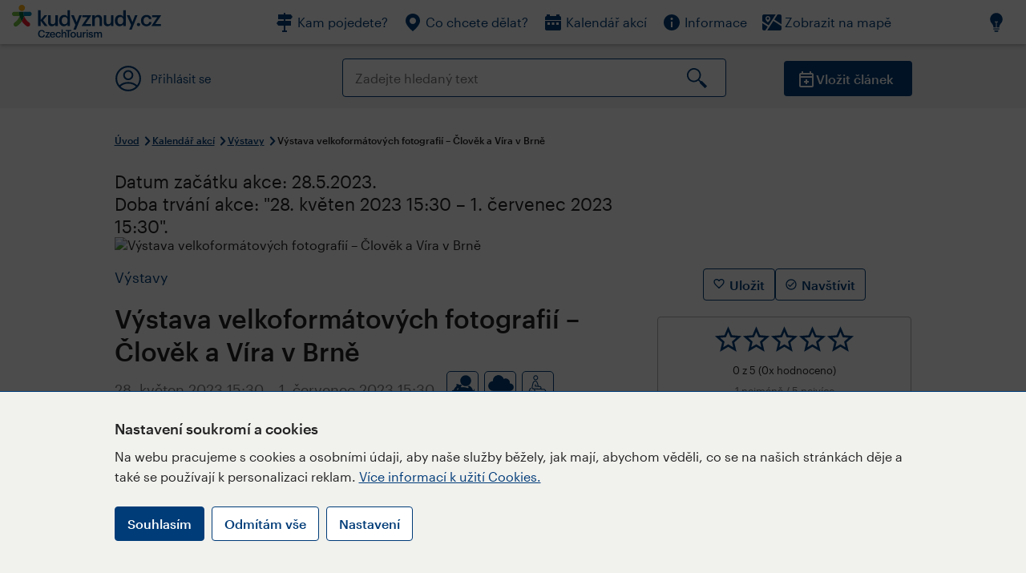

--- FILE ---
content_type: text/html; charset=utf-8
request_url: https://www.kudyznudy.cz/akce/vystava-velkoformatovych-fotografii-clovek-a-vira-2
body_size: 26639
content:


<!DOCTYPE html>
<html lang="cs" xmlns="http://www.w3.org/1999/xhtml">
<head id="ctl00_head"><title>
	Výstava velkoformátových fotografií – Člověk a Víra v Brně – Kudy z nudy
</title><meta charset="UTF-8" /><meta http-equiv="X-UA-Compatible" content="IE=edge" /><meta name="viewport" content="width=device-width,initial-scale=1.0,minimum-scale=1.0,maximum-scale=4.0,user-scalable=yes" /><meta name="google-site-verification" content="lEu97eqR8HerXBMRyv3N_4W0Y1ykBSLBkJJr6AdLoOw" /><link rel="preconnect" href="https://api.mapy.cz" /><link rel="preconnect" href="https://cdn.kudyznudy.cz" /><link rel="preload" as="style" href="../App_Themes/KzN/CSS/new-styles.min.css?v=20251103" />

    <script type="application/ld+json">
    {
      "@context": "https://schema.org",
      "@type": "Organization",
      "@id": "https://www.kudyznudy.cz/#organization",
      "name": "Kudy z nudy",
      "url": "https://www.kudyznudy.cz",
      "logo": {
        "@type": "ImageObject",
        "url": "https://www.kudyznudy.cz/KZN/media/Logo/kudy-z-nudy.png"
      },
      "sameAs": [
        "https://www.facebook.com/kudyznudy",
        "https://x.com/kudyznudy",
        "https://www.youtube.com/kudyznudycz",
        "https://www.instagram.com/kudyznudy_cz",
        "https://www.tiktok.com/@kudy_z_nudy"
      ],
      "contactPoint": {
        "@type": "ContactPoint",
        "contactType": "editorial",
        "email": "katalog@czechtourism.cz",
        "url": "https://www.kudyznudy.cz/kontakty",
        "areaServed": "CZ",
        "availableLanguage": ["cs"]
      }
    }
    </script>

    <link type="text/css" rel="stylesheet" href="/App_Themes/KzN/CSS/jquery-ui.min.css?v=20240502" /><link type="text/css" rel="stylesheet" href="/App_Themes/KzN/CSS/new-styles.min.css?v=20251103" /><link type="text/css" rel="stylesheet" href="/App_Themes/KzN/CSS/new-jquery.fancybox.min.css?v=20240518" /><link type="text/css" rel="stylesheet" href="https://cdn.jsdelivr.net/npm/swiper@11/swiper-bundle.min.css" /><link type="text/css" rel="stylesheet" href="/App_Themes/KzN/CSS/print.min.css?v=20240502" media="print" /><link rel="apple-touch-icon" sizes="57x57" href="../App_Themes/KzN/CSS/Favicon/apple-icon-57x57.png" /><link rel="apple-touch-icon" sizes="60x60" href="../App_Themes/KzN/CSS/Favicon/apple-icon-60x60.png" /><link rel="apple-touch-icon" sizes="72x72" href="../App_Themes/KzN/CSS/Favicon/apple-icon-72x72.png" /><link rel="apple-touch-icon" sizes="76x76" href="../App_Themes/KzN/CSS/Favicon/apple-icon-76x76.png" /><link rel="apple-touch-icon" sizes="114x114" href="../App_Themes/KzN/CSS/Favicon/apple-icon-114x114.png" /><link rel="apple-touch-icon" sizes="120x120" href="../App_Themes/KzN/CSS/Favicon/apple-icon-120x120.png" /><link rel="apple-touch-icon" sizes="144x144" href="../App_Themes/KzN/CSS/Favicon/apple-icon-144x144.png" /><link rel="apple-touch-icon" sizes="152x152" href="../App_Themes/KzN/CSS/Favicon/apple-icon-152x152.png" /><link rel="apple-touch-icon" sizes="180x180" href="../App_Themes/KzN/CSS/Favicon/apple-icon-180x180.png" /><link rel="icon" type="image/png" sizes="192x192" href="../App_Themes/KzN/CSS/Favicon/android-icon-192x192.png" /><link rel="icon" type="image/png" sizes="32x32" href="../App_Themes/KzN/CSS/Favicon/favicon-32x32.png" /><link rel="icon" type="image/png" sizes="96x96" href="../App_Themes/KzN/CSS/Favicon/favicon-96x96.png" /><link rel="icon" type="image/png" sizes="16x16" href="../App_Themes/KzN/CSS/Favicon/favicon-16x16.png" /><link rel="manifest" href="../App_Themes/KzN/CSS/Favicon/manifest.json" /><meta name="msapplication-TileImage" content="/App_Themes/KzN/CSS/Favicon/ms-icon-144x144.png" /><meta name="msapplication-TileColor" content="#ffffff" />
        <meta name="theme-color" content="#ffffff" />
    <link rel="canonical" href="https://www.kudyznudy.cz/akce/vystava-velkoformatovych-fotografii-clovek-a-vira-2" />

    <script src="/App_Themes/KzN/JS/jquery.min.js?v=20240502"></script>
    <script>
        var sxQuery = jQuery.noConflict(true);
        jQuery = sxQuery;
    </script>

    <script src="https://platform-api.sharethis.com/js/sharethis.js#property=64b196abd23b930012608f85&product=sop" async="async"></script>

    <script type="application/ld+json">{"@context": "https://schema.org","@type": "ImageObject","contentUrl": "https://cdn.kudyznudy.cz/getmedia/5c81f5f6-ff19-4c02-9949-79d97ab28013/vystavy-shutterstock-1360-900.webp.aspx?ext=.webp","url": "https://cdn.kudyznudy.cz/getmedia/5c81f5f6-ff19-4c02-9949-79d97ab28013/vystavy-shutterstock-1360-900.webp.aspx?ext=.webp","caption": "Výstava velkoformátových fotografií – Člověk a Víra v Brně","encodingFormat": "image/webp","width": "1360","height": "900"}</script>
<script>
var dataLayer = dataLayer || [];
dataLayer.push({'userLoggedIn': 'no'});
dataLayer.push({'pageType': 'detail'});
dataLayer.push({'pageContent': 'event'});
dataLayer.push({'contentTitle': 'Výstava velkoformátových fotografií – Člověk a Víra v Brně'});
dataLayer.push({'region': 'Jihomoravský kraj'});
dataLayer.push({'area': 'Brno a okolí'});
dataLayer.push({'city': 'Brno'});
dataLayer.push({'category': 'Výstavy'});

function pushGAEventToDataLayer(category, action, label) {dataLayer.push({'event': 'GAEvent', 'eventCategory': category, 'eventAction': action, 'eventLabel': label});}
</script>
<meta name="title" property="og:title" content="Výstava velkoformátových fotografií – Člověk a Víra v Brně – Kudy z nudy" />
<meta property="twitter:title" content="Výstava velkoformátových fotografií – Člověk a Víra v Brně – Kudy z nudy" />
<meta property="og:url" content="https://www.kudyznudy.cz/akce/vystava-velkoformatovych-fotografii-clovek-a-vira-2" />
<meta name="description" content="Výstava velkoformátových fotografií Člověk a Víra v Brně proběhne ve dnech 28. 5. – 1. 7. 2023 v Brně u minoritů, v kostele sv. Janů. Loretánská kaple," />
<meta property="og:description" content="Výstava velkoformátových fotografií Člověk a Víra v Brně proběhne ve dnech 28. 5. – 1. 7. 2023 v Brně u minoritů, v kostele sv. Janů. Loretánská kaple, Minoritská 2, Brno. Datum: 28. 5. 1. 7." />
<meta property="twitter:description" content="Výstava velkoformátových fotografií Člověk a Víra v Brně proběhne ve dnech 28. 5. – 1. 7. 2023 v Brně u minoritů, v kostele sv. Janů. Loretánská kaple, Minoritská 2, Brno. Datum: 28. 5. 1. 7." />
<meta property="twitter:card" content="summary_large_image" />
<meta name="og:image" property="og:image" content="https://cdn.kudyznudy.cz/getmedia/e1942961-6dab-47b0-995a-919369b3ddaa/vystavy-shutterstock-1360-900.jpg.aspx?width=1360&amp;height=900&amp;ext=.jpg" />
<meta property="og:image:width" content="1360" />
<meta property="og:image:height" content="900" />
<meta property="twitter:image" content="https://cdn.kudyznudy.cz/services/webpmedia.ashx?file=/e1942961-6dab-47b0-995a-919369b3ddaa/vystavy-shutterstock-1360-900.jpg.aspx&amp;width=1360&amp;height=900" />
<link rel="preload" as="image" href="https://cdn.kudyznudy.cz/getmedia/5c81f5f6-ff19-4c02-9949-79d97ab28013/vystavy-shutterstock-1360-900.webp.aspx?ext=.webp" />
<script type="application/ld+json">
{
"@context": "https://schema.org",
"@type": "Event",
"startDate": "2023-05-28T15:30:00+02:00",
"endDate": "2023-07-01T15:30:00+02:00",
"eventStatus": "https://schema.org/EventScheduled",
"location": {
"@type": "Place",
"name": "Kostel sv. Janů",
"address": {
"@type": "PostalAddress",
"streetAddress": "Minoritská 2",
"addressLocality": "Brno",
"postalCode": "60200",
"addressRegion": "Jihomoravský kraj",
"addressCountry": "CZ"
}
},
"organizer": {
"@type": "Organization",
"name": "Člověk a Víra, z.s.",
"url": "https://www.clovekavira.cz/vystava-Brno-2023",
"telephone": "+420 602 434 465",
"email": "petr.polansky@email.cz",
"address": {
"@type": "PostalAddress",
"streetAddress": "Jana Želivského 1772/10",
"addressLocality": "Praha 3",
"postalCode": "13000",
"addressRegion": "Praha",
"addressCountry": "CZ"
}
},
"image": "https://cdn.kudyznudy.cz/getmedia/5c81f5f6-ff19-4c02-9949-79d97ab28013/vystavy-shutterstock-1360-900.webp.aspx?ext=.webp",
"name": "Výstava velkoformátových fotografií – Člověk a Víra v Brně",
"description": "Výstava velkoformátových fotografií Člověk a Víra v Brně proběhne ve dnech 28. 5. – 1. 7. 2023 v Brně u minoritů, v kostele sv. Janů. Loretánská kaple, Minoritská 2, Brno. Datum: 28. 5. 1. 7."
}

</script>
<script type="text/javascript">(function(w,d,s,l,i){w[l]=w[l]||[];w[l].push({'gtm.start':
new Date().getTime(),event:'gtm.js'});var f=d.getElementsByTagName(s)[0],
j=d.createElement(s),dl=l!='dataLayer'?'&l='+l:'';j.async=true;j.src=
'https://www.googletagmanager.com/gtm.js?id='+i+dl;f.parentNode.insertBefore(j,f);
})(window,document,'script','dataLayer','GTM-K284ZZ');
</script></head>
<body class="LTR Chrome CSCZ ContentBody" >
    
    <noscript><iframe src="//www.googletagmanager.com/ns.html?id=GTM-K284ZZ"
        height="0" width="0" style="display:none;visibility:hidden"></iframe></noscript>
	<form method="post" action="/akce/vystava-velkoformatovych-fotografii-clovek-a-vira-2" id="aspnetForm" class="pageForm">
<div class="aspNetHidden">
<input type="hidden" name="__CMSCsrfToken" id="__CMSCsrfToken" value="Xr+bX1uwi8+wuV9xl6V2pfhMXT4bUea3IDmjMiVvqXK1/iapIF9y/fe0UQgRjHS3kZy2X4VuOUQzeHXCBbY7MGbJEwWpjPRVJU4pdZqHaIw=" />
<input type="hidden" name="__EVENTTARGET" id="__EVENTTARGET" value="" />
<input type="hidden" name="__EVENTARGUMENT" id="__EVENTARGUMENT" value="" />
<input type="hidden" name="__VIEWSTATE" id="__VIEWSTATE" value="EUI9wJTON2kczUCBzSxUDpoybo94+XYz8t8Rk6JV6zsOxdd0PoTi21671ceoRZVC3Gg5jnV9V4X8QcIhoF/Gh0gXzMiOhqilCMHnW5GPSEdZOfmbLf5KlR3mCH+4sZwBGuPuxEdLCZ+FGY69lxMJeeJuvBKKYZyFhL9YDj3FOwyEz2BOQlLBCuRPC1CZ85OfFdZPazjrYLI6rU2O/7fpob5MQi1GA1mniZdCnJPN1qh8MQNfVR5PGr3hht3/MFmoUgV01oU5dq7fZ9X4OYv1GEs9FQ8vmdObwVmA53DR3thBzC4FKgB8xmY9sS9pyCQCI7F0w0jxNYf4R/zwsMmYUZitsa1g9es24wZNf28nvwK2VEbVvXoKMFXGSOSWSqcv6TOaVAc0Mvby7NpnP0H/k3UJG6gD1azADqENajDnaxfuUcXcn1BxnBD9F02TzCDzqBA3IcNQdKP2L/msMDLFvRcj4Bb6SuuFU1Ff0wOp9nPG5BIiaSRdad1hVHSqJLwvxmtjsORiDlx5YoLOiFUR8FrtGM4rVrb9X1jbEncnxY4yBwwRHDzQiyBb9ZQHTOshTIr+YrqREt6nxXjexuba1xmA9Uxeft/C5YDm5Ulrk94rXz31SuHkr31MU0Jrv2ZDovabFsb/3kec1JQwshr7DBYugiiQJdw4G4I9MP9WqgO8FDxbp8vNoO4LrtABhADNKfy8C/kdq8cfbi2HYzsEgOq8Ughr9Y/jFZPjUJ87oL1MUWcJkcH3lQn/Uo0g+/IEPRHnGo+08Mn8p4hwJCJxLijVRKqG4TKouCnQpJgMWgT8+lZl5FRFQXNKMjVqld9R1jAH/RS1Ik/zxLnynjXGl/KWeYSj8pz4w7LDheQ2Vhc0hvZWf+n+euHzDNnYIQFGGKDJs+eB5CjkM7G7vFB8LXYC6Y8LJYG0CPpC4oc0XPZN8RQBZhA7oQdpfuYj3+Yy1luhl5oHspnHb6Lj7R+FrEw8Hu+SpMFcKljeEpeUV175KZhx/ehN4zsuf2btQWPsWwFEYMCOm8v7besnr8txzOfsGct6Agv6mAjQw/cnoJrpL9nzI3D5+Uq4bZfuzYrWmTZjuZfI4MT8TGDvJ4yDxOVn0D9tNgGK7IC3Vmd5JKAyKZTdn4k76oHDNpIS1RGj6s/rsLVmWdMrHBZETj+JTvSM+wZwRQijMqI+5LrZO/we6GCHrBwMVL1rREWJAIM8d0hYQZhVlQe3b6Ejxd0+W51q+WL1+m993s4Omvx7gngxb305r343MN5tJ6rEACGBHhRuqXfS9VNQAnZOp6pFUiqRM+lz2uw5Gt29yWDBbaMHlhZDUp92We9SUYWi/QDX4ftZ9X+q+oIBglP9zqjmWyJgF6g14P/hgJJbV45iCMgrEg2PPbEXXfB5JMspdvE38yRs1XG/+xx9Uif9RTSqYUWSu+M76j6MlPsa9uce3wj7wVXJYGbDPTLAmW0KPk8r2SBSDxX9Foldw2yRKXJLHA/h5WJw4ZQb+aQ6TDFoOtn/BkIB6LzXJ4qS8B0CawWC3ZhnOkoobk/W0dwsWMLc9gNVohAKUKIwa/Hh+o5GoRyGkqtX2s/ZZOGinnKckPj5Qcjm19krbWKoeI2AL0WGun+Ev6e8vGQOeay5+yq7og50Jv8l7LUxlj+9uATaoIHjh3nb5U5twP8BjbOvznsUOYGi0rR2oxviclfJL5rVG3gNsxCkLi00P8af0C2uA8v32d4frJk8iOxdAC6S35Ivaav3Bzlj/LzFPAS3iQz8R4lol4MpqCySGc5jbBNGzwHOBc0c1P2rAVmw7pTUUNspc+Fpz7D2cmG+aMCex6Lc6z9MjrZSaBhCz38UXjE2Q1QG1A12bA9C7PyFIJn0b3BwjZVdp+UrAnGjDCZiINENsTnuYFw77d27hd51ZfIyO71FL7hj3kk39/VNOfkPsUqF3tyU0mDDjnsHrWvl+ild2vQxA8hVLNq40sCBFJ+WqGuytWXG4FDIMC4ktAWVgOKYxqqF/GjKBB58YFGAeK5ulpCk8AX0ic1JD6KZ6JaseXIbRvIKRD2pBGUEHqalOrQ6vV60vf4EIHS3oPX7yENpMyKX1JtPW05IEw03XzY37KW8G2aJpk8mMd+x8wFCHNQW9Cqa9Oc9iCQQGIcHE+Yl8xGdcBddOKWRN9lhM5/og9I/rQlRZr230jW/3q1hu6RS7FwmU6rgGqpl0pjp/Tdu2b8YY4CGYHXRt8P/oi0WGX9ARE/0XsxUqVbGUzB5T+K9gpBN3OolqWUnS7NgBsaZ0ArljbFkHxcGnK42FHigOeLtNSE6H60Hb1NM9LtV9XAgJAwtNhhEmGJoseGSDcncRNgqI0kF6YQJfpD5bck0Bxi9Gl1fewp6L03Oi5DJKsxfxH2PAyYuZFQQMMoLo6J/qg7oMoAdtkufjt7+JbZBEjprsuO3LvKBILGP+mk0KbrAV33xtZpgymZYB8ymCkd9RJGVaNMqrEjeZHdt8/6SUr4TNDw8pFnu0Vb8IucYkQMbNt6fE5Ap6Eq4VCSaMRFi8ZTAeCGlpFVt0Sr9bCDu72Im3NKrhOvJ8hXxogyx1Yfjgj5BVqteblAPD22XKnIyVBGr9nfTNAg19JVsaCrahN051DhkZqsQFwoXfXqEE/Q43Wsw5O42b3XJ3FzW6pQKV2cqnIUhBzPlvxz6HbyhIeevidaXjTtB8rn8UQw7XY/h/uWudXBohVws93v9PlCJmaypAiYx45KnrAg8CNU48iGL1EqaKzd7wLl/gKEhS0J3xACkgDZ91ADSWHiT1spkDnluo7o+XXxnuDCGDAEIrRrPcR6UpzoHkDzGb6qCftjblWduKlcxAEikCScQRdOt9ts/SRl+uWleZ8mv0pBHPGZs93b1+aI/IT1UsPSfCFg9YRI1TxSeHUbNJlaFvFnhDe55j4bTpNwQiePyGpygTM5FV1Vd3FuF7dyPbqB9HLS9jxOn2Gam3W0a2gFlzIxDXPWV3XBT/PtUOomzYQM9+EKJv+B8AC7+HLUXjYQ5j80Nwo2Xm47oz+pPPwVGJ3JRzBBHkn0q1dc/aw7X3ac2FrmEAzf0hTGbs1LveATUUlryfeI61Kg1O9y16ql7rnnXIvQB/niX3CZ2c5q5HqpMLyzsgRMxMaOyL3zCJnHefCXkKMiwRxA8+YvM4fTxEQhhSg28GcEGbBjOyaa3nQUZ6w17B5YP0yoxeyGhEeXl5UjwljSG1e6eOxWjFnPCTWR//sZ1n1n0OiXOXrLAgrY9y7RYdLCSAAFWt90yUhOXt5l6lCx6+XhcOHnZwBqtsvGk+9Y4znLTo8YB/OmaYzZwS0jGrL0ecIaWL3KFDm8kwQz05pC/GOlsnQ/KnJnvZDEG099Zh226kfkb3Sq5VamrlJ0/Aj5F7HqtNgLr8sr0G3eyqyoGh4kt6bDTdi9ggHdy9fbsZyvWIheTT5SGOcjLSgNFj7zeACnozYhb9YW7J1wD0OVvgsTak1LcZqu7cRS1qS03Ssre2P4ZHYNSg0IVFeqf1kGhKtwjXdKnY1j3RtC0EV5XZx46AdOqfVz0VYDf2pxlhuInAhxM/oDIe0DKSgzkq6oQsC+grklvnDdvs3MCaVJpTHrw/RNfWtEgumguep6/fTNuL4tpohFAIsWKv4yDoCttisgU62l0M90+y+tfbU8xlf3r89gDupoh8UwqZY0xR0mqKHaF0HmSYWmtm5VTqe+PQCPJr8sEEWZnaz7NOAZ1/pOF9qtCKWcxYcAQgw+GrTqBvWePVJiAUWrjcAGgCWx/IvK2j2GqGYnWwSdDCJiInnO2gNmgSa2yNhkQBCIDB4098LwHgO410zMYWfWA+CCd2NtJGcBMXvwyTcWXhkvwwtapz7iUaj+ZxoSw2ER9Rsuw4dp720HD2Yh8gkWS6WcKoanRLw1F3brBJnntc5xUFGEdTSjbNP/PFZYtyumoTNd6BA7GLYUi8JVHIUgK5gNt1jvT1iyb+oAb9TYnRnwazyqA9RetXI5ypuLIldKkInksP/XXAkccRdd6pWfctaDKTLqctJc/1I+9sR+QZ1Ho71QNLY701lw++CdXAff0WoaZGsgu4CMI0M2K1BD1/wg3H/4stATGA2Nx/VlEtH3oCjHirhDkP3rLiDwRRH+GH/[base64]/WtqZ9cKtww2RK+Sh6lkiNF/a3TCP3qRPKtZFiNvqYim8678niSaYNZERG6m7dcJ7kODwLIY1TZQToaHvcfNp0N7gK7aS5JdKWzSO6ecT2XSsBhM8Offfht/T1tW5RdCFQmnOGViKizz7F6pBdMg5uMpwQ4ugtwnD/C8tAfcIJ3AxC7l2+w+KveRPSOAwWTVY/zBEjROM01x3gIg0skv3K6/kVNqL5+M/VNY6uzJ+fVrD0yFaRBFv30nvlciU2V6SQxVkk7ynqGXei0eKXg372fbpNGj6H1okMT2CbN6JY86HKlyQjiugJCmPwWvJQjw1eraW80XAloAzQGiExyfVW18X1ql8SYXlWnAD3iAX2eaRZTf+w77F7Diod5gFI+viRAJEB7iaLF4/[base64]/qoOwqbbKz4EnTUJRCB25IYo0JOGWSJoVo1xpw1dLWgNkqz9QWRF4zH9vluyPU/gBtCQs6B1j14jIBlEyolxFCvpwIeUM+MiMokzTtQ3jXs5gSrzp51I/eYkGwK7+NMrJN3xeuM6Jp6GwOGqA2128gze1Ph1osnHljV5sZyGlSiU0j2XZ0xCgx55r9m/0zpo8kvzwyo5tGi6U0sDjvKpOyO8w4P1sLzRb/PKKhOf8R1aIE1i1uPArK7KfaozxtU87ZFA3YXcWPjxAordfXJ+G5Idw653PSBNtDxHH9OilvlCTQw1zb7yn64nKiDuZoNpxaK9aqxgnJerwJLgSeUjgHj39qk1BgEqsZuHGJsFpcX3rR+nEuDgoYeV/6FwRaAEpZw17OEWA35xMexrxRdnD4c8r3aYNjew4lQrkWeoeqNq4ORM0/85YXXprteXxdSP6l6OnvGaI24clTkTRopbX8ziHQm9BfjyVYxVv9vQWKrcOpDxdTjSkg0WOGBS+jkV6ZbhOFR2/eHmrpKQJtlcecam/[base64]/YpuCaD8sPcPV7CeNXodnjm+yEKa+S/AuwUIGyN+Ab0Cl407yuTPWF5ApoY0LQrZizp/cMtlMGx7uGSUl9Slyjk9RIayqjUY9RlVPFe2YlHZUaLvbFWf921IhkmvqAwlTeReDek464WYjzPavfB+F1Al3JcjLXp95pdeS/[base64]/oTzU2auPyI34tIO8l5Jl7Awb2rvKtfk2STNI/RFZBvC/H21pAsEvwof+ojevtbiTKKsWD4Kon2/BK2zCTP78F3toWXhSr8B0ugyk3RBVD8zUhAKb+50SMx401ALSOtLG2VL6iwaRamJcRDxKZ1e22x3k+gpq7bW6e4u8WNMGMKebFf13HmT7nsOl26WemNRNCVBpr3LJieI5wz8pi2L8T13GV9FY2PybyrEb0+ikp1VE0L5rEGo8B/d7uSOjtTd+37QF/6ULJsfrq2gY6gE1f93uAo1CtkSlyxBMqNBH1qSs00i96ljYj3lDou9+u27KnElJ5crWOGpMrVuu5vTNfmPaiqkktu1XPo32oIRa5dos/rWK2v/haEfk0DIvOw9jOMGNJYZFAkWzrgWCieCWnp7jrpSw9hXfClM0VeBeCoegkf8v+3ul3uKBnEfVWtNdushX6UcRP/8OUFeaMI8jrYhqNd9DdFXdk0gF9uVK5FyxeGbMe3uzlVOmZ+VL+aH7zzHStpk+rgfKuLXZEl8pzIzDelZY3sA15uJ1w77bSz+4CLI5pxPe4IdD64qgcGTs6YfzpSnKEcv2i6wvsmSFXH8QpqCdiOQ5Kj15zT9bdAVzhGdT6b/8lrMcG3dZxfMedlO3kBY5jaF838kXtbrjzIGO61gLU54ufWd7zQ7WkWq8BoZXYy1aAIxnh9BLfdZLDpUnWlzUsjfOmhewCLXe5cCJnAHd3UvQ9i3R7OjaiAPMMk9XiIGg1tmWthNKKiIzZvku4i2l/T+Hjp1Ql+NZlhNt/7OLdTZvllHOH3wi0JPxW4Kgyjm8AekwQ7Q/F/OZ/Bd0fr7r1PAlHzo97qd8lLYPcdhk0NVk0hQTd0lLglVOMpI+V5dfyRaT5UKTPo5sdcrlzrBC9TM4s73/[base64]/nATMvNrto6b55uURtTYqBgKZrhdNcIiQM+78zQYowMzCYTeX/zFuuHEad7lNzTSbtRSoCbSZN2PeeG07CJSWXp26TpR5ZYaD+UOGPH0YciwEdkzNHD+lybnKt0tR9sMxNt/5e8xX+C70MvnXM+P3c1/+zjAMhmO3Zv8sbN4Lv7tUT6MGUVerPEMmYakUjTAqfb3a0nHDXBoLWEauTSVi5cKT4oEWvqhN2fI+jy5zQTPXes3SCsL/TZYVeY3XLnzB8Co4M4aWO+fPAVW1tpFmG71XoeQ2qX5qqQXscLwJpRVd5XUMb+8D8bRJLYx777AuXC3af/6t7ojJXBpsftDea/ASjLHMfgdI2RBS/MO03j0K2H3unTcvor90tpF393/a9X7/4WD/[base64]/yjtlZShOXWoHaIA8alqN8DWqJc7kBBSgQko5XJCzCXG24wGhI0S8B/ejI62n2+La8SIELNMw/5Nrx8BzQOiKrFTM0MZQ3pITYTdVSKpZ8eZmRfiEJpuUqtBlabVi7VYH0JyblqZf+Bp8vZ+7H8SaFfpdgt0MlsrddgWxv0gvpy4PiBtLDkIgVfSW7IuzvBEQyGLFeGDAMG2jzueXhb597lPHY+o/wzqt/VQNKJwGql1su/Xgc5JQWIJtjR7FH7SqF3B5Zt1tmFoGGT+6v2faU+r/kWW2CVY5SzXhwq3b+vnuxxig1nIsNgRJYvV9iMKFQNkbTh26bTgIAeLYR7+S4KWM0wJS/CfhW558HGCRxuKpqchDKeICi7V9GlhGFK8KYJ73jzT6oftpWxIulTVdI3JN2vwdMqTvnBdNer+uXj/ENV9no3dx/MQ/Hj9JjG8BGh3A6ppR44NP0Gp7XUmL42RkDLo+QIVrQa8lslgXup1kd/Uy8Dmos1xtNJ3/wBadvBE83INI4jSYPVecR8mz3sjPnmf4RhlCZ7cyEzzPHlACpc+89yKwOjsH9iTlY9JvZ20wwCSJK9JQS+JBr5lbWYqgbdZoh0X67Xzmoo3iMQy6/[base64]/azbP4Ix8YAC5cRun6FUDgBn/rOvCiZcU2Y4dfoQFKfE5GTUNR4NKrcVklsPDCnA1xuHHnDf82N1D/I+mc0+i6OgkWwbLgepFaU0gSl1V/c+qC8uvAIulEBZyZ/1q9cccsHSPtN6TJnCbwhemvVtiJ7+LBVXjVnf0eMrKD46lux2GAYsbwn1U2OI2m4Xzkj9jO7gzVW/83tfYIVHEM7R6e8F+LqtaCuzP9t4sK9bAZted/b/jC9Ocu86vNrZmrb/BAVEnWc1Va4hPTGZoq4SlDajo/Nvz9XAIts3LnJ4ZJATpsjGnwFHzGmiRIMmZwbZwsOCKzH9UUBV3pqH58UgA/Yu79bST3QnNGOtvstkjG2mBgpwdXzcdaLxPNaOFphwJKDpMghPPa1R0p2N24jwSjTMPdLmC4q+D+MUwD7c03qpyu5ZW/ESBqc6CsElHFbrAISsKPLtzpCInvwDGDRkycKGN8ExJ37Wt7dopajMA/eJDrlhHzRfbwXS2fQa8XXwzpIQBNmuvXYimx7qkJh0XpzTy7CTKs6bLhdMQ+F03ZFz8T7diIabqUxmi25y6InaWZkFmL+kFxaScM2RQWvkq8CANn21X2SYTYMLa/oeRtYOgva+v8lvDw5rlS6Lkuv/POhtsTbzek0YuR18sBwmJJA5ZBj3UBhctKH1X25CrESTOjdGHscijdjCpWAo1KHcq34KTwAebPwFKk6LIgKABBbOvI5YGhHFWY1dIJMCo6/kf18XTHscxoML6cP5fJUlLNXaO8j9lRfVcff+wbtBPuaA7CIeBtnTgCkaWav57YE8UapZuE7UYSfUWa12h61vvEbtx/yVqUANfT+Q+LRrD/YYwgNMVexQEHitH7os39H1icZMYVRsNcoTdN/JwgpWYfWwMYZTUfQBf13gvqE8/[base64]/Co1cfiba7fPLvrSjMiBVXD1/xmHr5r111NvEhxKjJEDEA7+Wk3BZWRCYDqXzVrmLY4LNk7yQkV2adfFj8cnTf/NN/[base64]/yauXo9sk4i3X/4tm+1OmVjKu8P9vfqmWjDxL4sI3lu8ZONPCfaiI8s/6ORUXCdDnaAhB45Qka5wBakuezwuQbJiu2JzSqGuLNdcT5JK6PbkcLzDix1JlLHcCD02kqgyEziBHe4P5Q8NYAeBJJxboC38kIC4Z0TxxDkUzHq0vydnD2GEFrau4b97Xz/hFOcIDJBGRqwJFdlFERcMFFI3dgHO5pGFQhN8dKBlRBogD2VQbjmmUFrc+MK7vUYyCoO/BxOm6XnRwnSVM3lPw0oj0ciIHCRQ/V0bvbX0z1avsJEnwob5HC4dpHdRyXJGnGPoIvUswQfvu+09mNbmXdcluJfbLvLg0DJ4Utc8rQMjfhqXpkpxOa20aYRVJNofyyn8pby2IdlyKoNO2xibFJCFKiDeXIXktEA/qny9lRViGTQRkgej7Ou5Ngy293jmRbSdlbLf/f59S5yVpVGqS05couByvuJfejf7tSQPV/OQ9BSQpbny4tG4ffqISKQKwOHZxBV4Z2lVuxih9/rL0ZDBI9SQsguZ4SP+YnNh2SpJ0c5Wt1NZ0xKuaYIwDQ5gRG9McRjp9IW3GJFsIZcxr/4kRNvUeaH7bP+E6D3w2IlI8qdubMp6e6rLT/+c8BmeDc/fRzwq8cKKFByTh2R1/QALyCpJrpIhK8BSxDnmgsXOtwLAoYVoFHb6sBobb5Mbn9RNe11qw8nB7/9qRAoDPr4nbowHsEEA69QjLc44pkEcR+FYoa4eNEJEDDq5JFofClnp7YFELd8gajUFIl+S0GHGG8F1E5vB1XuFfqY21Q/q3leBzW/iNLiC93KhUUAf7/wsGjszD91nRYREoIo4pGwehOTmqIlQMPt6wYN3l0tPoVjp/CqJbZQ6OQ+Cd/fah6SnPVXgWIq+afY7KF1B9cCbv6cRLenc3CHHDvvX8hAxq4m3ZmXJdT0pxSeKxEcJ6gMuob/kK2FiyEP2rBN3He0r616M7TiibvNNQC7NtDWnX7APgYb+wutzy3gWETl+x3msEDYwD4vITt3+pNVz9XWCp3ifZFbv16j3OA3to+Tr95X8/jMJUlhHtWTm49wbvkjI0L+gXsa95965co/brJEvA+q0fdLzZr2PHrdNevBcsCTH9JMJWOoi6VOBioHURXuEaJuSo1H0IIfW2qq4hnscecchvpWXmUpGAH/PcSXGhfbF4pR7q1rMTWSLYkDoNnGX4cllgyMAVO4uKSpGOvXsNlqkgFTz1ev6JpjcVLM2UY6fVvDZDVBhrYpRbD7u1kKuBOpMUClvGuIq7mEMhqHBHWjDbuVvpyuc7E4NK5gXYlGHHMyi8d1Q3JL7jL1oZQ7vJ/cZdUDY18DvM94KEkurG+u1cDhDg1l9QcixtGjy7GLnBjfSArCcSHL+0+tzN7spZyf/nRkJeH1JLjB/LUu1bcpv7rPBrV9lfUAprzC3Jy0uzT4SBMAR2CSrhjX7JZN2XNcA7nTQORgaWuJf5N4Rsqt9Z/8uQfk8HKpGFv0L+JvJCgsoWI1/nWfn0HuxgeuK1gi8Mw+8TdhXf16ySRlymJS3ud0zypwv73GquiXjhoskPbuyjlD3Qk1Xn4oDhlIRMoMX2EHu+gJxR0W9VJkHi1k3W1BpGEKO3IfjCi6/8+ZPGNXrKwD/m9TQvE/s2Q/lIit8wLX2c6vSFclQXxumMZHpkxtpQ7XkOqpRHahPtkCWNQfLl0FP1zM0z6RWZG+WIpHinLIQl3BnEpwH+yBc0BUxAm5CHmhqVwW8kjzDJy021111NPP++uMGEM7YUddsUguSKEWZ1hSkcYJI9JfqJ6blGnbeVN1OQhBnksS7Hu9R+pOsMPHDm/HQORigfnqmQsMTXCozGpMyjpGVowbSBibusWc1q0yoVgYzHPpMABvd13aWheV6oQY+JdzYPwDMVVbIaibp35wq7ne8qV+ldiDOAwhWaoQe+LQu7IpgV8tctTmYzn/Mnifz0EEhiF0J3cA6L/dnYvVb8CVF4gij87fnxcedVZgXgiGU3TdO1xaXYPwRHZQM+PPNLq7X21tGWlFyq5FqHzanCc05N58C5IPAZ9+f98VFvn+6bIAcroV3+OwRumj6vD289UulkTZM6rb4IgGgpy42j9ygXe2P/txAySrX0FG/m4VS3/3zmuskuFyXToSCy9zpwqKAZ6BuYbu4i7Q6RYSTAca30s+OK6tkWRHb1ce6j4aVQgd/Vj+fuPIaPN0AS7+isPc+inSsROfixgsWk//Jl11xw2RQdqg8ulMtJGrXBhGR9d+FsIWUQ8jq/Nd/K4B/NVZavw4LEfg4Hhujkgd8QmBVXtwDec0Ns/AVmH2+oiH+bViXTQLbWc1mp/Gk2gd4MJb+kDBVxbNcaRaOjV2yyRQ+sgmczm/9vdnSuWHy4bEtd17/sWNcBDliEpWaeQ6AzJJF81qdkO/RSwsZzetxm/giKYakyjQY70ZQDpVISURYYGnqf5/BpeCEsuMl5x1HedKXg9GaytMH02WSrfFPBJQ6JGsowxNWIIWEcRZwLE+UMqCNBDOTrEGQc77pGzvEaXaTIFWQGcUoal8QF1uDUMfI7ssY9oqf+qIN/QTFE/AJ1oHZe/z1a7t1rN/E/[base64]/[base64]/q7QvHPrZXer8xTEk0aiNVJMgkUUCyTfVFJNR3O/tZQCOkM4dcUt1cO+SzpjT4m6Ii6eN0Kn+kGbesV9eHuL3kLhnc+DsdhNDV0nr1bGgbuCkeWiHKsem8EQWEVmgbgNHE+9wxQMmq7uBBTVp9lnwgoDUPK+vXNMqiOwVsziLSvr07GcpxufI8O+2GahGN7nUI/uN7OLV+alL6yHlnj7JWavKLq5IkvH6+x4ngHjRR5uNMfapNz4F3h7SOdWjhzgqYXeEFamxseUhF8wX27cxLahsORkfXvyeb3ximyajoaTaTvWRaTuK57hKBLeBWCU75avcWt6RZY/9dEUWJDtnpresUfvvgsU/u1Pe9n6zbu5O6gzkI2EKN75xKRxwuRaUFpbNlaOyFqSSR2yfIbABV2UnqrFZ9wr0XEsHGgyu8h1oc/zo38YSRRCiqk2jEaOzApNAmtWLclbcaZy7EZZCrWM3ttvEUnf94casWZLKy3FQl2WaD02XxyxQK0lLSfcwbsGB5uYxPyNF9x7KpZaHH6n0IPFH87+iZIUhWVQUnpPY0/rKMBCS8NoUQB/28psg8vLagl9YmzgEMZhEofBUlg2HeZl9aOSIeF1TdGCCPcqVg23r12TWtZ/r03Py3tVm69U9dogWyNGvoaGaX9X0RkWej+C7ka+/ojgsx+0Q0Czirk7+SG50wH3KVOugP9TG8U5iKHJNh8JmKfKlIEKNzXuqCm4yuPxbfb9OpIzJuI+gdXXMkjvl/r6Ad1HzXg7KIE9REVJs++IEhRcFp+iW7CV9jIYFtrenzP/lBwTNye/WhMvtQ1mKp9ss1RI9CDxpVgy0ro72Jb/XhUcKjLNYtxPotwHFOrf9W91UcZKYvb+K6fSy8xDkZASVQzbNBE3epyNXjd5FFUvvkarhBmFXGtctA9Ydr8TMAfx4yPCpj//YN4lF+TSjfMeiFcaEedcrzWs0zlA/lCu480Xr2vWnuj2bbQ1tQ4j+XLLtybNTb+iYlzrRNvs4QFWG+qqHLUp/t5Noz+pV6/vxU36A+2VNjR0Y7Xnz8V46/SCo3DJUaCu/5LDkaH1VgMDSBDO4W8CBcojNePMnDFCV9RPK9VMvtAC2+wWQNgOw5vx+ePaxFVbZ6/ojIKuDqBi7OYLWajKyKVH/+EGCFrJNbN3V9F4UtXGSQI1x0otjAzdiwXHyhUU6ESCc/igProFPjhOq1BmNnehrd/[base64]/UR4fSN/iZnLTHirFWwDFdE4CS9JHOVJgWgGMQXYba4o2bVgUxGkfrdA+7/4jTA0gzg4EI/jD6OaQYQTbDVsI4lJ/RdY9GtqKVcEuzg3i0Ryo51d6P2SgCTFdCpNAnbKH9PHNObYxjX8QtdqtROn1dXM1hY4w6Yry6dmhsr4aw7KZ55SCC6DNolEUzbzOnnGXMvXayZmn7RXdGBSrAXVH6wMNgkBppXmi5/NhmHyHzehhF8cxNuWs9h1pTNicgUP1k/oxEyQ+O9OIiixRrN/jlxe58rg4nyo9kWoSE/xiAiw9WG1JWmm1epjT1TPV3wSpPNYsdGH5CKP0nsWeXfo3RLJ/azxg9iBEoQLea9EOfBKscY/ZgSzL5FkXTdDUtQb1HrtEamRLhBXoony4ns+FGIU3grsk8SEMUHOnGP6bNcQLvhmq655u0c5+FO/fTd3LQb4oWe8tiII4VJdJy15MPlLTCqMWo2jGmf/LxRay49/[base64]/1Q+lC6FTpB/a/X8F84a5UrVOHorO5Uj+QeIrYzPmauyRrEdq8v0KlrLGFyl9ilbeStIFWmcXWiXwpWd5o1T4hCJNZdCb45Mki9R20L7ZIxpMfnKL+ib1LS6s6j7JGLI/66O/zCd+z3NJgUizwcPs77py/CeQZfyOZt+BpQtAqURC15si0uPzIeP5yrxiS+JuZdRhQK5InJBzFgTVMTcmGw2BdfatSc5EDfR4x2gqA6rimHYwSuPZLYph5jMiYA7iGc/JJU1+JlDLsnGHyqw/3brnMF5jBnZK9l+8om616Ogs1388F/eLl7nqfvClyp6oqlWUlHhS4H5z09VCDncr+y7d67J3Vqg06DS4JYoWSLbMFyqJiQy7Q0Bh+/C4S2wtyYbL87R5dtdc5MHyVtqcO/HTGlDAYsIPOu4o9VeATar7ybzYmSoYgNs2Rmfuiu5RfG8t7UWD3fuQuRWdd+pMaioo7ypbGky5nl/Vkh6z/XyiU72mvPAaFHZfgm38E/T925nvgFoAQE37L12cOu+itVPvc4k6sKQylaFYUdiXiQ9DxT6EmRLYFOXgU+PtezpA2F40cFdNdJfSeqa9BP5FyqOZPq0BVmjnRWmgxuGiye6flpKKjoAK7MPaAMjkhCk/90WF3V25rtFd+c9nTwaA6n2YroO3HfxZ7SXRXETQFTs4Vk6MNomGn7xJsQ+S+Eo2OZeHEWRccaN6afeKTGp29/HMQHm8bp5/TPHFURd5nQkIXhQha77T3Hj5f/wiOLm53Ue1of86o+16+Y0uxIuSXPgchVcXYlZhaUHPXtN+AAXeKElCWkqrLbvePuB2W7p9j06zN54cLjeBh9PE+WTmG3Af8BA9QASW1lDSq9Q5H4XueIqPpZgQNtmdtuycjCHSWPsqpsJzdJ2jjwU5PCHwYY9Fhwc929OrK0OPjxsABVCUzrwA6144G/xt0G0qr5n6dX+sHVNlvpciGxLQqY5vYfyqdfQXTDMav4DAsMUN7qkbOHCWhVsGId9L4DDRJbkea9a97Y6KtXLfI2js64Z8KdGUGKYgkduR+GZT676UttT6zmxEJ1uZWudCsi+pf3CwaghzMmG/AmyxINO6O2eoq3KCDfbzHpAFrgCsdQQNQq8hhpEsPinNTb+6RX+bu9Cb3gf6winFZZfDX9LRXylMfh3QT4N907DLbqQo42uz4DWMM5jYWgnc3azCsSLfFR39vzIJf6zGaw/gvS2hD7uHrAiUpCLb7WH1jwBsJDcTdORF2AFQYdZezftfmFMUyrewkDTdZgCOXciHdMRRzwsD85jMGcBpdaJPUfjzyBnuqfQzODVvZOj444mnfiA5tA0eG4puiFSk447bGij7WSRCu3hFYkq2tvdCb7HamOTkePrfRxSlQd+3gXKMfbGOFv0IetdVbDEeUxW7j8kPW/wT4zllItFHV/FHIJluwRZoqSjZnng0iklyP1SrPO4ClSmK1fkgh/2GicJdac0p3f1qAVTsh+5EAc4pCYUGQg1voBntucmmv6SqiwPfxdwFRSvKEjkpAuF08me3xInmOvXFfP40nt+Oz7a5psICCNIvEduo+ave4Y2qIZeXdhlky3D43pvvaHDti2L5IDjmqaLs8s0gunz9zywzTSSeSUdGMDr+/EDgUehR0lPPxezaNPRxcE/3yY34QxMBH+z6Vb0FFXSdzAlZBuV0eL7j0TkvDXhFbX8aUFaqCJtiArouL/TnNxk56gxzOWeHiPc8mS2kKK2KK9r4oQlfL7RN/rIRlPmaPWM8QQLFH94YQTeOtpCjMQ8brTWRDc64nocelfH/H6dCgu1w3FHSzA0siFe49frLvoT0lyD1HnvaqzKCP08L9ik10RHoO2fpXbLxEf2FK6Bc1DaYP+gmFNhXDV9nZNHqVaRSjicOY/QhugPMXsQO8/L1MzulP8EO+n7NuJPpMmAg/E9bpcgKCNN8zH2BsmPduXJtQJuIsTJZMQq9YcwHeEIWZ7XSQk3raNr3JWKZmEYkrXh3KCtb+DZHuZFlLWHy1pBBxHXwielnnP6im2Vg==" />
</div>

<script type="text/javascript">
//<![CDATA[
var theForm = document.forms['aspnetForm'];
if (!theForm) {
    theForm = document.aspnetForm;
}
function __doPostBack(eventTarget, eventArgument) {
    if (!theForm.onsubmit || (theForm.onsubmit() != false)) {
        theForm.__EVENTTARGET.value = eventTarget;
        theForm.__EVENTARGUMENT.value = eventArgument;
        theForm.submit();
    }
}
//]]>
</script>


<script src="/WebResource.axd?d=pynGkmcFUV13He1Qd6_TZL6oxi0zGI2LgzpI1FVPXfU0trOeka6nhkd0NWKUQTQBSgnsEOFdA4_NdGUIbqzcVw2&amp;t=638901608248157332" type="text/javascript"></script>

<script type="application/ld+json">
{
"@context": "https://schema.org",
"@type": "BreadcrumbList",
"itemListElement": [
{
"@type": "ListItem",
"position": 1,
"name": "Úvod",
"item": "https://www.kudyznudy.cz"
},
{
"@type": "ListItem",
"position": 2,
"name": "Kalendář akcí",
"item": "https://www.kudyznudy.cz/kalendar-akci"
},
{
"@type": "ListItem",
"position": 3,
"name": "Výstavy",
"item": "https://www.kudyznudy.cz/kalendar-akci/vystavy"
},
{
"@type": "ListItem",
"position": 4,
"name": "Výstava velkoformátových fotografií – Člověk a Víra v Brně"
}
]
}
</script>

<script src="/App_Themes/KzN/JS/jquery-ui.min.js?v=20222020" type="text/javascript"></script><input type="hidden" name="lng" id="lng" value="cs-CZ" />
<script type="text/javascript">
	//<![CDATA[

function PM_Postback(param) { if (window.top.HideScreenLockWarningAndSync) { window.top.HideScreenLockWarningAndSync(1080); } if(window.CMSContentManager) { CMSContentManager.allowSubmit = true; }; __doPostBack('ctl00$m$am',param); }
function PM_Callback(param, callback, ctx) { if (window.top.HideScreenLockWarningAndSync) { window.top.HideScreenLockWarningAndSync(1080); }if (window.CMSContentManager) { CMSContentManager.storeContentChangedStatus(); };WebForm_DoCallback('ctl00$m$am',param,callback,ctx,null,true); }
//]]>
</script>
<script src="/ScriptResource.axd?d=Lw2OpUQhCURQID7D9jbb8_AUctjjvDpitL50SNdmubDEd4bMfsShaWfFvnZM-iltOVO4qETGdGlM3qMnELX8irdJ_w3LDLmI19cUTLSDswpNxakx0J4_rF1M40Us9Cm1yDLFkQE_5xkrMOJz-oR7YaaX3dczmLKyIBzrwFt0xLQ1&amp;t=5c0e0825" type="text/javascript"></script>
<script src="/ScriptResource.axd?d=ipY35-oDulsdX6vOtgLqwSsU_vi8WRM0I-fqhXyzcE2weCUcA5dJu4UywlwiVIITP_31QlOYr8QJlFkGXbIzhuljxVDKMTx-m9uY7lfx4OlSRUaT7brwXq7opOtTcAVlhyOfSUN5wZIeTHmXA59fJgFHbtOm6m8wJgVkAw1v1CU1&amp;t=5c0e0825" type="text/javascript"></script>
<script type="text/javascript">
	//<![CDATA[

var CMS = CMS || {};
CMS.Application = {
  "language": "cs",
  "imagesUrl": "/CMSPages/GetResource.ashx?image=%5bImages.zip%5d%2f",
  "isDebuggingEnabled": false,
  "applicationUrl": "/",
  "isDialog": false,
  "isRTL": "false"
};

//]]>
</script>
<div class="aspNetHidden">

	<input type="hidden" name="__VIEWSTATEGENERATOR" id="__VIEWSTATEGENERATOR" value="5ECEE240" />
	<input type="hidden" name="__EVENTVALIDATION" id="__EVENTVALIDATION" value="xS9pRGcolp0doGZPVaONFrzhmX0R6L3l9RsR0h7sQGMWP4+Lw3ugPOzyG1kgSsGMSWJQPh1o2h3BFmMEF7w21oeBSpnUL+NqGG+yB35Ec/7BNLnYZxDoRzsAhI2GvSCNwXD5sgYF3G50GsPN1elgDDttCGMIO2ywh8QQub/l6HqAZouHQ2JxRnuWc0Wxaf9N" />
</div>
		<script type="text/javascript">
//<![CDATA[
Sys.WebForms.PageRequestManager._initialize('ctl00$scriptManager', 'aspnetForm', ['tctl00$ctxM',''], [], [], 90, 'ctl00');
//]]>
</script>
<div id="ctl00_ctxM">

</div>
        <div class="page">
          <header>   
              <div class="section section-white section-header-mobile">
                  

<div class="menu-mobile">
    <a href="javascript:void(0);" class="show-menu j-show-menu-mobile">Menu</a>
</div>

<div class="user-info">
    <a href="#addArticle" class="add-content-button j-addArticleFancybox">+</a>
    <a href="#search" class="show-search j-show-search" title="Hledej"></a>
</div>
<div id="ctl00_userInfoMobile_panelSearchBoxMobile" class="search-box-mobile j-search-box-mobile">
	
    <input id="mwhispersearch" type="text" class="textbox" maxlength="1000" autocomplete="off" placeholder="Zadejte hledaný text" />
    <button id="ctl00_userInfoMobile_searchBoxMobileButton" ValidationGroup="SearchMobileGroup" class="button">Hledej</button>
    <div class="whisperer-results" id="mresults">&nbsp;</div>

</div>
              </div>
              <div class="section-header-desktop">
                  <div class="section section-menu">
                      

<a href="/" class="logo" title="Kudy z nudy"></a>
<div class="menu">
	<ul class="menu-first j-menu-first j-show-panel">
<li class="kam-pojedete">
<a href="/kam-pojedete" title="Kam pojedete?"><span>Kam pojedete?</span></a>
<ul class="menu-second">
<li class="">
<a href="/kam-pojedete/hlavni-mesto-praha" title="Praha"><span>Praha</span></a>
</li>
<li class="">
<a href="/kam-pojedete/stredocesky-kraj" title="Středočeský kraj"><span>Středočeský kraj</span></a>
</li>
<li class="">
<a href="/kam-pojedete/jihocesky-kraj" title="Jihočeský kraj"><span>Jihočeský kraj</span></a>
</li>
<li class="">
<a href="/kam-pojedete/plzensky-kraj" title="Plzeňský kraj"><span>Plzeňský kraj</span></a>
</li>
<li class="">
<a href="/kam-pojedete/karlovarsky-kraj" title="Karlovarský kraj"><span>Karlovarský kraj</span></a>
</li>
<li class="">
<a href="/kam-pojedete/ustecky-kraj" title="Ústecký kraj"><span>Ústecký kraj</span></a>
</li>
<li class="">
<a href="/kam-pojedete/liberecky-kraj" title="Liberecký kraj"><span>Liberecký kraj</span></a>
</li>
<li class="">
<a href="/kam-pojedete/kralovehradecky-kraj" title="Královéhradecký kraj"><span>Královéhradecký kraj</span></a>
</li>
<li class="">
<a href="/kam-pojedete/pardubicky-kraj" title="Pardubický kraj"><span>Pardubický kraj</span></a>
</li>
<li class="">
<a href="/kam-pojedete/kraj-vysocina" title="Kraj Vysočina"><span>Kraj Vysočina</span></a>
</li>
<li class="">
<a href="/kam-pojedete/jihomoravsky-kraj" title="Jihomoravský kraj"><span>Jihomoravský kraj</span></a>
</li>
<li class="">
<a href="/kam-pojedete/zlinsky-kraj" title="Zlínský kraj"><span>Zlínský kraj</span></a>
</li>
<li class="">
<a href="/kam-pojedete/olomoucky-kraj" title="Olomoucký kraj"><span>Olomoucký kraj</span></a>
</li>
<li class="">
<a href="/kam-pojedete/moravskoslezsky-kraj" title="Moravskoslezský kraj"><span>Moravskoslezský kraj</span></a>
</li>
</ul>
</li>
<li class="co-chcete-delat">
<a href="/co-chcete-delat" title="Co chcete dělat?"><span>Co chcete dělat?</span></a>
<ul class="menu-second">
<li class="">
<a href="/co-chcete-delat/kultura" title="Kultura"><span>Kultura</span></a>
</li>
<li class="">
<a href="/co-chcete-delat/pamatky" title="Památky"><span>Památky</span></a>
</li>
<li class="">
<a href="/co-chcete-delat/zazitky" title="Zážitky"><span>Zážitky</span></a>
</li>
<li class="">
<a href="/co-chcete-delat/gurmanska-turistika" title="Gurmánská turistika"><span>Gurmánská turistika</span></a>
</li>
<li class="separator">
<a href="/co-chcete-delat/letni-sporty" title="Letní sporty"><span>Letní sporty</span></a>
</li>
<li class="">
<a href="/co-chcete-delat/zimni-sporty" title="Zimní sporty"><span>Zimní sporty</span></a>
</li>
<li class="">
<a href="/co-chcete-delat/priroda" title="Příroda"><span>Příroda</span></a>
</li>
<li class="separator">
<a href="/co-chcete-delat/lazne-a-wellness" title="Lázně a wellness"><span>Lázně a wellness</span></a>
</li>
<li class="">
<a href="/co-chcete-delat/zivotni-styl" title="Životní styl"><span>Životní styl</span></a>
</li>
<li class="">
<a href="/co-chcete-delat/ubytovani" title="Ubytování"><span>Ubytování</span></a>
</li>
</ul>
</li>
<li class="kalendar-akci">
<a href="/kalendar-akci" title="Kalendář akcí"><span>Kalendář akcí</span></a>
<ul class="menu-second">
<li class="">
<a href="/kalendar-akci/festivaly" title="Festivaly"><span>Festivaly</span></a>
</li>
<li class="">
<a href="/kalendar-akci/hudebni-a-divadelni-akce" title="Koncerty a divadelní akce"><span>Koncerty a divadelní akce</span></a>
</li>
<li class="">
<a href="/kalendar-akci/vystavy" title="Výstavy"><span>Výstavy</span></a>
</li>
<li class="">
<a href="/kalendar-akci/spolecenske-akce" title="Společenské akce"><span>Společenské akce</span></a>
</li>
<li class="">
<a href="/kalendar-akci/akce-pro-deti" title="Akce pro děti"><span>Akce pro děti</span></a>
</li>
<li class="">
<a href="/kalendar-akci/sportovni-akce" title="Sportovní akce"><span>Sportovní akce</span></a>
</li>
<li class="">
<a href="/kalendar-akci/lidova-remesla-a-trhy" title="Lidová řemesla a trhy"><span>Lidová řemesla a trhy</span></a>
</li>
<li class="">
<a href="/kalendar-akci/gastronomicke-akce" title="Gastronomické akce"><span>Gastronomické akce</span></a>
</li>
<li class="">
<a href="/kalendar-akci/historicke-a-vojenske-akce" title="Historické a vojenské akce"><span>Historické a vojenské akce</span></a>
</li>
<li class="">
<a href="/kalendar-akci/priroda-a-ekologie" title="Příroda a ekologie"><span>Příroda a ekologie</span></a>
</li>
<li class="">
<a href="/kalendar-akci/komentovane-prohlidky" title="Komentované prohlídky"><span>Komentované prohlídky</span></a>
</li>
<li class="">
<a href="/kalendar-akci/kurzy-a-workshopy" title="Kurzy a workshopy"><span>Kurzy a workshopy</span></a>
</li>
<li class="">
<a href="/kalendar-akci/vyroci-a-vyznamne-dny" title="Výročí a významné dny"><span>Výročí a významné dny</span></a>
</li>
<li class="">
<a href="/kalendar-akci/expozice-a-dlouhodobe-akce" title="Expozice a dlouhodobé akce"><span>Expozice a dlouhodobé akce</span></a>
</li>
<li class="">
<a href="/kalendar-akci/pobyty-a-akcni-nabidky" title="Pobyty a akční nabídky"><span>Pobyty a akční nabídky</span></a>
</li>
</ul>
</li>
<li class="vylety">
<a href="/kampane/informace-a-doporuceni" title="Informace"><span>Informace</span></a>
<ul class="menu-second">
<li class="">
<a href="/aktuality" title="Aktuality"><span>Aktuality</span></a>
</li>
<li class="separator">
<a href="/kampane/bezbarier" title="Bezbariérová místa"><span>Bezbariérová místa</span></a>
</li>
<li class="">
<a href="/kampane/odpovedne-cestovani" title="Odpovědné cestování"><span>Odpovědné cestování</span></a>
</li>
<li class="">
<a href="/kampane/q" title="Q – Péče o kvalitu"><span>Q – Péče o kvalitu</span></a>
</li>
<li class="">
<a href="/turisticka-informacni-centra" title="Informační centra"><span>Informační centra</span></a>
</li>
<li class="separator">
<a href="/ceska-nej" title="Česká nej"><span>Česká nej</span></a>
</li>
<li class="">
<a href="/vylety" title="Výlety"><span>Výlety</span></a>
</li>
<li class="">
<a href="/kampane/informace-a-doporuceni/specialy" title="Speciály"><span>Speciály</span></a>
</li>
<li class="">
<a href="/chatbot" title="Chatbot Kudy z nudy"><span>Chatbot Kudy z nudy</span></a>
</li>
<li class="">
<a href="/faq-casto-kladene-otazky/moznosti-spoluprace" title="Spolupracujte s námi"><span>Spolupracujte s námi</span></a>
</li>
</ul>
</li>
<li class="zazitky">
<a href="/zobrazit-na-mape" title="Zobrazit na mapě"><span>Zobrazit na mapě</span></a>
</li>
<li class="darkmode-link"><a href="#tmavy-rezim" class="fancybox" data-fancybox-type="inline" title="Tmavý režim"><span>Tmavý režim</span></a></li>
</ul>

</div>

<div id="tmavy-rezim" class="darkmode-modal" style="display:none;">
    <div class="html">
        <h3>Tmavý režim</h3>
        <br />
        <ul>
            <li>
                <input id="darkmode-default" data-info="default" type="radio" name="darkmode" />
                <label for="darkmode-default">
                    <strong>Vypnuto</strong> (výchozí režim)
                </label>
            </li>
            <li>
                <input id="darkmode-dark" data-info="dark" type="radio" name="darkmode" />
                <label for="darkmode-dark">
                    <strong>Zapnuto</strong> (tmavý režim)
                </label>
            </li>
            <li>
                <input id="darkmode-auto" data-info="auto" type="radio" name="darkmode" />
                <label for="darkmode-auto">
                    <strong>Automaticky</strong> (režim podle času)
                </label>
            </li>       
        </ul>
        <br />
        <div>
            <a class="btn" href="javascript:void(0);">Uložit nastavení</a>
        </div>
    </div>
</div>
                  </div>
                  <div class="section section-panel opened">
                      <div class="section-in j-panel">
                          <div id="ctl00_userInfo_panelAddContent" class="j-add-content add-content">
	
  <a href="#addArticle" class="add-content-button j-addArticleFancybox">+ <span>Vložit článek</span></a>

</div>

<div class="user-info">
    <a href="/prihlaseni?returnurl=/akce/vystava-velkoformatovych-fotografii-clovek-a-vira-2" class="log-in" title="Přihlásit se"><span class="login">Přihlásit se</span></a>
</div>

<div class="main-link">
    

    
</div>
                          <div id="ctl00_searchBox_panelSearchBox" class="search-box">
	
    <label for="whispersearch" id="txt_SearchWord" style="position:absolute;opacity:0;">Hledat:</label>
    <input autocomplete="off" class="txt" id="whispersearch" value="" maxlength="50" placeholder="Zadejte hledaný text" type="text" /> <a id="btn_SearchWord"></a>
    <div class="whisperer-results" id="results">&nbsp;</div>

</div>
                      </div>
                  </div>
              </div>
          </header>
          <div class="content">
              
              

<div class="section">
    <div class="section-in sx-breadcrumbs-container row">
        <div class="sx-breadcrumbs">
            <a href="/" class="CMSBreadCrumbsLink">Úvod</a><span class='separator'></span><a href="/kalendar-akci" class="CMSBreadCrumbsLink">Kalendář akcí</a><span class='separator'></span><a href="/kalendar-akci/vystavy" class="CMSBreadCrumbsLink">Výstavy</a><span class='separator'></span><span class="CMSBreadCrumbsCurrentItem active">Výstava velkoformátových fotografií – Člověk a Víra v Brně</span>
        </div>
    </div>
</div>
              
    
            <div class="section section-slider">
                <div class="section-in row">
                    <div class="columns two-thirds">
                        <div class="dates-info"><h2>Datum začátku akce: 28.5.2023.</h2><h2>Doba trvání akce: "28. květen 2023 15:30 – 1. červenec 2023 15:30".</h2></div>

<img width="1360" height="900" style="max-width:none;width:100%;height:auto;" src="https://cdn.kudyznudy.cz/getmedia/5c81f5f6-ff19-4c02-9949-79d97ab28013/vystavy-shutterstock-1360-900.webp.aspx?ext=.webp" alt="Výstava velkoformátových fotografií – Člověk a Víra v Brně" />



                    </div>
                    <div class="columns one-third map">
                        
                    </div>
                </div>
            </div>
            <div class="section section-white">
                <div class="section-in detail">
                    <div class="row">
                        <div class="columns two-thirds">
                            <div id="ctl00_placeHolderMain_placeHolderMainZones_lt_zoneDetailLeft_SmallInfoRow_container" class="small-info-row event">
    <a href="/kalendar-akci/vystavy"><span class="type">Výstavy</span></a>
    <h1 class="title j-documentTitle">Výstava velkoformátových fotografií – Člověk a Víra v Brně</h1>
    
    
        <ul class="date-info">
            <li class="past-date"><a href="#informace">28.&nbsp;květen&nbsp;2023 <span>15:30</span> – 1.&nbsp;červenec&nbsp;2023 <span>15:30</span></a></li>
        </ul>
    <input type="hidden" name="ctl00$placeHolderMain$placeHolderMainZones$lt$zoneDetailLeft$SmallInfoRow$hiddenDates" id="ctl00_placeHolderMain_placeHolderMainZones_lt_zoneDetailLeft_SmallInfoRow_hiddenDates" /><input type="submit" name="ctl00$placeHolderMain$placeHolderMainZones$lt$zoneDetailLeft$SmallInfoRow$buttonExport" value="" id="ctl00_placeHolderMain_placeHolderMainZones_lt_zoneDetailLeft_SmallInfoRow_buttonExport" class="hidden" />
    
        <span class="suitable-for">
            <a href="/vyhledavani?filtr=zdarma&razeni=souradnice&x=49.194275228&y=16.61066533">
<span class="suitable-for-FeeFree" title="Zdarma"></span>
</a>
<a href="/vyhledavani?filtr=pocasi&razeni=souradnice&x=49.194275228&y=16.61066533">
<span class="suitable-for-IsAllWeather" title="Za každého počasí"></span>
</a>
<a class="help-button" data-help-button=".j-help-IsNonBarrier">
<span class="suitable-for-IsNonBarrier" title="Bezbariérový přístup"></span>
</a>
<div style="display:none" class="j-help-IsNonBarrier help-content"><p>Další turisticky atraktivní místa přístupná pro vozíčkáře, nevidomé nebo neslyšící turisty naleznete na stránce: <a href="/kampane/bezbarier">Bezbariérová místa</a>.</p><br /></div>

        </span>
    
    <div class="clear"></div>
</div>

<div class="document-rating content-text info-box">
<strong>Tato akce již proběhla a není tedy aktuální.</strong> Prozkoumejte <a href="/kalendar-akci/jihomoravsky-kraj">aktuální akce v regionu Jihomoravský kraj</a> nebo navštivte <a href="/kalendar-akci/vystavy">Výstavy v celé ČR</a>.
</div>




<div class="content-tags" data-nosnippet="true">
    
            <a href="/vyhledavani?tag=Brno"
                class="btn tag auto">Brno</a>
        
            <a href="/vyhledavani?tag=kostel"
                class="btn tag auto">kostel</a>
        
            <a href="/vyhledavani?tag=kaple"
                class="btn tag auto">kaple</a>
        
            <a href="/vyhledavani?tag=Mons"
                class="btn tag auto">Mons</a>
        
</div><div class="content-text annotation">Výstava velkoformátových fotografií Člověk a Víra v Brně proběhne ve dnech 28. 5. – 1. 7. 2023 v Brně u minoritů, v kostele sv. Janů. Loretánská kaple, Minoritská 2, Brno.
</div>

<div id="content-description" class="content-text description auto-text">
	

	Datum: 28. 5. &ndash; 1. 7. 2023<br /><br />Místo: Loretánská kaple, Minoritská 2, Brno<br /><br />Výstava velkoformátových fotografií Člověk a Víra proběhne ve dnech 28. 5. &ndash; 1. 7. 2023 v Brně u minoritů, v kostele sv. Janů na ulici Minoritská.<br /><br />Výstava se koná pod záštitou brněnského biskupa Mons. Pavla Konzbula.<br /><br />Vernisáž proběhne ve čtvrtek 1. 6. 2023 po mši svaté od 16.15 hod.<br /><br />

    
</div>
                        </div>
                        <div class="columns one-third">
                            

<div class="user-action-buttons">
    <div class="add-to-favorites j-favorites add-fav" data-action="add-fav" data-add-fav="Uložit" data-rem-fav="Uloženo"><a class="btn secondary"><span class="icon"></span><span class="text">Uložit</span></a></div>
	<div class="j-i-was-here i-was-here">
		<a class="btn secondary" data-action="add-visit" data-add-visit="Navštívit" data-rem-visit="Navštíveno"><span class="icon"></span><span class="text">Navštívit</span></a>
	</div>
</div>

<div id="ctl00_placeHolderMain_placeHolderMainZones_lt_zoneDetailRight_DocumentRating_panelRating" class="j-user-panel-actions" data-nosnippet="true">
	    
    
    <div id="ctl00_placeHolderMain_placeHolderMainZones_lt_zoneDetailRight_DocumentRating_panelDocumentRating" class="document-rating">
		
        
        <span class="rating">
            <a title="Počet hvězdiček je: 0 z 5. Hodnoceno: 0x." data-star="1"><img width="35" height="35" src="/App_Themes/KzN/CSS/Images/svg/new-star-0.svg" alt="" title="Počet hvězdiček je: 0 z 5. Hodnoceno: 0x." /></a><a title="Počet hvězdiček je: 0 z 5. Hodnoceno: 0x." data-star="2"><img width="35" height="35" src="/App_Themes/KzN/CSS/Images/svg/new-star-0.svg" alt="" title="Počet hvězdiček je: 0 z 5. Hodnoceno: 0x." /></a><a title="Počet hvězdiček je: 0 z 5. Hodnoceno: 0x." data-star="3"><img width="35" height="35" src="/App_Themes/KzN/CSS/Images/svg/new-star-0.svg" alt="" title="Počet hvězdiček je: 0 z 5. Hodnoceno: 0x." /></a><a title="Počet hvězdiček je: 0 z 5. Hodnoceno: 0x." data-star="4"><img width="35" height="35" src="/App_Themes/KzN/CSS/Images/svg/new-star-0.svg" alt="" title="Počet hvězdiček je: 0 z 5. Hodnoceno: 0x." /></a><a title="Počet hvězdiček je: 0 z 5. Hodnoceno: 0x." data-star="5"><img width="35" height="35" src="/App_Themes/KzN/CSS/Images/svg/new-star-0.svg" alt="" title="Počet hvězdiček je: 0 z 5. Hodnoceno: 0x." /></a>
        </span>
        <div class="info">
            0 z 5 (0x hodnoceno) <div class="sx-label-search-type info">1 nejméně / 5 nejvíce</div>
        </div>
        
    
	</div>
    
    <div title="Ukazatel zahrnuje aktuální zájem uživatelů, zobrazení článku a jeho sdílení." class="popularity help-button" data-help-button=".j-help-popularity">
<span>Popularita článku: 10 %</span>
<div class="visual">
<div class="progress">
<div class="info" style="width:90%"></div>
</div>
</div>
</div>
<div style="display:none" class="j-help-popularity help-content"><h3>Ukazatel popularity</h3><br />
<p>Ukazatel zobrazuje, jak populární je daný článek mezi čtenáři. Je vypočítán na základě různých faktorů, jako jsou aktuálnost, počet zobrazení, sdílení a hodnocení, které daný článek obdržel.
  <br /><br />Čím vyšší je procentuální hodnota ukazatele popularity, tím větší zájem článek mezi návštěvníky vzbuzuje. Tento ukazatel vám může pomoci najít nejzajímavější a nejaktuálnější články na našich stránkách a rychle posoudit jejich úspěch.</p>
<br /></div>

    

</div>









<div class="additional-action-buttons">
    <div id="auto-script-buttons"></div>    
    
    
        <div class="embed-to-web">
            <a href="/widget?id=32a82999-d4c0-4241-94d7-940480e57dcd&editace=true" target="_blank" class="btn secondary">&lt;/&gt; Embedovat</a>
        </div>
    
</div>


    <!-- ShareThis BEGIN -->
    <div class="add-this">
        <div class="sharethis-inline-share-buttons"></div>
    </div>
    <!-- ShareThis END -->





                        </div>
                        <div class="columns one-one">
                            
                        </div>
                    </div>
                </div>
            </div>
            <div class="section section-grey">
  <div class="section-in ">
    

<div id="informace" class="information-cols">
    <div id="ctl00_placeHolderMain_placeHolderMainZones_lt_zoneMain_SumInfo_panelBasicInfo" class="columns one-third">
	
            
                    
                    <div>
                        <div id="ctl00_placeHolderMain_placeHolderMainZones_lt_zoneMain_SumInfo_repeaterAddresses_ctl00_panelItem" class="j-place hasOpeningHours" adrid="3828526">
		
                            <h3 class="place" >Místo konání</h3>
                            
<h4>Kostel sv. Janů</h4>
<input name="ctl00$placeHolderMain$placeHolderMainZones$lt$zoneMain$SumInfo$repeaterAddresses$ctl00$address$adrid" type="text" id="ctl00_placeHolderMain_placeHolderMainZones_lt_zoneMain_SumInfo_repeaterAddresses_ctl00_address_adrid" class="addressid" style="display:none;" value="3828526" />
<address>
    Minoritská 2<br />
    
    602 00&nbsp;<a href="/kam-pojedete/jihomoravsky-kraj/brno-a-okoli/brno">Brno</a><br />
</address>
<dl>
    
    
    
    
    
    
    
    
    
    <dt>GPS:</dt><dd><a href="https://www.mapy.cz/?x=16.610665&y=49.194275&source=coor&id=16.610665%2C49.194275" target="_blank">49,194275 16,610665</a></dd>
</dl>
                            <div class="clearer">&nbsp;</div>                                 
                        
	</div>
                    </div>                      
                
                    
                    <div>
                        <div id="ctl00_placeHolderMain_placeHolderMainZones_lt_zoneMain_SumInfo_repeaterAddresses_ctl01_panelItem" class="j-place" adrid="3828520">
		
                            <h3 class="promoter" style="display: block;">Provozovatel</h3>
                            
<h4>Člověk a Víra, z.s.</h4>
<input name="ctl00$placeHolderMain$placeHolderMainZones$lt$zoneMain$SumInfo$repeaterAddresses$ctl01$address$adrid" type="text" id="ctl00_placeHolderMain_placeHolderMainZones_lt_zoneMain_SumInfo_repeaterAddresses_ctl01_address_adrid" class="addressid" style="display:none;" value="3828520" />
<address>
    Jana Želivského 1772/10<br />
    
    130 00&nbsp;<a href="/kam-pojedete/hlavni-mesto-praha/praha-3">Praha 3</a><br />
</address>
<dl>
    <dt>Tel.:</dt><dd class="gray">+420 602 434 465</dd>
    
    <dt>Email:</dt><dd><a href="mailto:petr.polansky@email.cz" title="petr.polansky@email.cz">petr.polansky@ema...</a></dd>
    
    
    
    
    <dt>WWW:</dt><dd><a href="https://www.clovekavira.cz/vystava-Brno-2023" title="https://www.clovekavira.cz/vystava-Brno-2023" target="_blank">https://www.clove...</a></dd>
    <dt>WWW:</dt><dd><a href="https://www.clovekavira.cz/" title="https://www.clovekavira.cz/" target="_blank">https://www.clove...</a></dd>
    <dt>GPS:</dt><dd><a href="https://www.mapy.cz/?x=14.469487&y=50.087796&source=coor&id=14.469487%2C50.087796" target="_blank">50,087796 14,469487</a></dd>
</dl>
                            <div class="clearer">&nbsp;</div>                                 
                        
	</div>
                    </div>                      
                
            
                    
            

            
        
</div>
    
        <div class="columns one-third">
            <h3 aria-label="Otevírací doba" class="opening-hours">Otevírací doba</h3>
                    <div id="OpeningHours3828526" class="OpeningHours j-OpeningHours-adr-3828526">
	
    
    
            <div class="OpeningHoursTable">
                <table><caption>leden - prosinec <br><span style="font-style: italic;font-weight: normal;">1.1. - 31.12.</span></caption><tbody><tr><td>pondělí - neděle</td><td>09:00 - 17:00<br /></td></tr></tbody></table>
            </div>
        
    <div class="ad_suminfo_cena_poznamka">
        
    </div>

</div> 
                
            <div class="clearer">&nbsp;</div>
            
        </div>        
    
    <div id="ctl00_placeHolderMain_placeHolderMainZones_lt_zoneMain_SumInfo_panelNextInfo" class="columns one-third extra-column">
	
            <h3 aria-label="Vstupné" class="info">Cena</h3><div id="ctl00_placeHolderMain_placeHolderMainZones_lt_zoneMain_SumInfo_panelPrices" class="ad_suminfo_cena_poznamka">
		
                    <p><span class="fleft vstupne"><strong>Cena:</strong>&nbsp;</span><span class="fright">zdarma</span></p>
                    
                    
                
	</div>
                <div class="ad_suminfo_cena_poznamka">
                    
                </div>
                <div class="clearer">&nbsp;</div>
            
            <h3 class="time">Časová náročnost</h3><p><span><strong>1,0 hodina</strong></span><br /></p>
            <div class="clearer">&nbsp;</div>
            <div class="invalid-content">
<a class="btn secondary auto fancybox" data-fancybox-type="iframe" data-url="/akce/vystava-velkoformatovych-fotografii-clovek-a-vira-2" href="/nahlasit-neaktualni-obsah" title="Nahlásit neaktuální obsah">Nahlásit neaktuální obsah</a>
</div>
<div class="clearer">&nbsp;</div>

        
</div>
</div>
  </div>
</div>
        

              <div id="addArticle" style="display: none">
                  <div class="html">
                      <h3>Vložit článek</h3>
                      <p>Má příspěvek časově omezenou dobu trvání?</p>
                      <div class="buttons">
                          <a href="/akce/nova-akce">ANO</a> <a href="/aktivity/nova-aktivita">NE</a>
                      </div>
                  </div>
              </div>
              
          </div>
          <footer>
              <div class="section section-footer">
                  <div class="section-in">
                      <div class="row">
                          <div class="columns one-third">
                              

<div class="footer-menu">
    <h3 class="menu-title">Kudy z nudy</h3>
    <div class="logo"><a href="/"></a></div>
    <ul>
        
                <li>
                    <a href="/faq-casto-kladene-otazky" title='FAQ - často kladené otázky'>FAQ - často kladené otázky</a>
                </li> 
            
                <li>
                    <a href="/o-kudy-z-nudy" title='O projektu'>O projektu</a>
                </li> 
            
                <li>
                    <a href="/kontakt" title='Kontakt'>Kontakt</a>
                </li> 
            
                <li>
                    <a href="/autorska-prava" title='Pravidla provozování stránek'>Pravidla provozování stránek</a>
                </li> 
            
                <li>
                    <a href="/autorska-prava#info_ou" title='Informace o zpracování osobních údajů'>Informace o zpracování osobních údajů</a>
                </li> 
            
                <li>
                    <a href="/prohlaseni-o-pristupnosti" title='Prohlášení o přístupnosti'>Prohlášení o přístupnosti</a>
                </li> 
            
                <li>
                    <a href="/o-kudy-z-nudy/bannery-a-loga" title='Logo a bannery ke stažení'>Logo a bannery ke stažení</a>
                </li> 
            
        <li>
            <a href="https://www.czechtourism.cz" target="_blank" title="CzechTourism">CzechTourism</a>
        </li>
    </ul>
</div>
                          </div>                         

                          <div class="columns one-third partners">
                              

<h3>Aplikace Tipy na výlety</h3>
<a class="mobile-app google-play"
    href="https://play.google.com/store/apps/details?id=cz.kudyznudy.tipynavikend"
    target="_blank" title="Googly Play"></a>
<a class="mobile-app app-store"
    href="https://apps.apple.com/cz/app/id1489961237?l=cs"
    target="_blank" title="App Store"></a>

<h3 class="social-links">Sledujte nás</h3>
<div class="social-icons">
    <a class="social facebook" href="https://www.facebook.com/kudyznudy"
        target="_blank" title="Facebook">
        <img src="/App_Themes/KzN/CSS/Images/svg/fb.svg" width="24" height="24" alt="Facebook" /></a>
    <a class="social twitter" href="https://twitter.com/kudyznudy"
        target="_blank" title="x">
        <img src="/App_Themes/KzN/CSS/Images/svg/x.svg" width="24" height="24" alt="x" /></a>
    <a class="social youtube" href="https://www.youtube.com/user/kudyznudycz?feature=results_main"
        target="_blank" title="Youtube">
        <img src="/App_Themes/KzN/CSS/Images/svg/yt.svg" width="24" height="24" alt="Youtube" /></a>
    <a class="social instagram" href="https://www.instagram.com/kudyznudy_cz"
        target="_blank" title="Instagram">
        <img src="/App_Themes/KzN/CSS/Images/svg/ig.svg" width="24" height="24" alt="Instagram" /></a>
    <a class="social linkedin" href="https://www.linkedin.com/company/czechtourism"
        target="_blank" title="LinkedIn">
        <img src="/App_Themes/KzN/CSS/Images/svg/li.svg" width="24" height="24" alt="Linkedin" /></a>
    <a class="social tiktok" href="https://www.tiktok.com/@kudy_z_nudy"
        target="_blank" title="TikTok">
        <img src="/App_Themes/KzN/CSS/Images/svg/tiktok.svg" width="24" height="24" alt="Tiktok" /></a>
</div>
<ul>
    <li class="writeus">
        <a id="hpsendlink" class="fancybox" data-fancybox-type="iframe"
            data-url="/akce/vystava-velkoformatovych-fotografii-clovek-a-vira-2" href="/poslete-nam-vzkaz">Napište redakci</a>
    </li>
    
    <li class="newsletter-auto-subscription">
        <a class="fancybox" data-fancybox-type="iframe"
            href="/prihlasit-se-k-newsletteru">Přihlásit se k Newsletteru</a>
    </li>
    <li>
        <a href="/cookies" title="Cookies">Informace k užití Cookies </a>
    </li>
    <li class="j-coinfo-update">
        <a href="javascript:void(0);" title="Nastavení Cookies">Nastavení Cookies</a>
    </li>
</ul>
                          </div>
                          <div class="columns one-third content">
                              
                              <div class="copyright">
                                  Copyright © 2026 CzechTourism, Kudy z nudy
                              </div>
                          </div>
                          

<div class="sx-coinfo j-coinfo" style="display:none">
  <div class="coinfo-section section section-grey">
    <div class="section-in">
        <ul>
          <li><h2>Nastavení soukromí a cookies</h2></li>
          <li>Na webu pracujeme s cookies a osobními údaji, aby naše služby běžely, jak mají, abychom věděli, co se na našich stránkách děje a také se používají k personalizaci reklam. <a href="/cookies">Více informací k užití Cookies.</a></li>
      </ul>
      <ul id="coinfo-checkboxes">
          <li class="mobile-hidden">Informace o tom, jak náš web používáte, sdílíme se svými partnery pro sociální média a analýzy. Partneři tyto údaje mohou zkombinovat s dalšími informacemi, které jste jim poskytli nebo které získali v důsledku toho, že používáte jejich služby.</li>
          <li class="coinfo-checkbox"><input type="checkbox" disabled="disabled" checked="checked" id="checkBoxCoInfoBasic"><label for="checkBoxCoInfoBasic" disabled="disabled"> <strong>Nutné</strong> (ke správné funkci stránek)</label></li>
          <li class="coinfo-checkbox"><input type="checkbox" id="checkBoxCoInfoAnalitics"><label for="checkBoxCoInfoAnalitics"> <strong>Statistické</strong> (k porozumění, jak návštěvníci používají webové stránky)</label></li>
          <li class="coinfo-checkbox"><input type="checkbox" id="checkBoxCoInfoMarketing"><label for="checkBoxCoInfoMarketing"> <strong>Marketingové</strong> (ke sledování návštěvníků za účelem zobrazit reklamu)</label></li>
      </ul>
      <div class="buttons">
          <a id="coinfo-advanced-button" href="javascript:void(0);" class="btn auto approve">Souhlasím</a>
          <a id="coinfo-refuse-button" href="javascript:void(0);" class="btn auto secondary refuse">Odmítám vše</a>
          <a id="coinfo-settings-button" href="javascript:void(0);" class="btn secondary auto">Nastavení</a>
      </div>
    </div>
  </div>
</div>
                      </div>
                  </div>
              </div>
          </footer>
        </div>

        <div id="main-scripts">
            <script src="https://cdn.jsdelivr.net/npm/swiper@11/swiper-bundle.min.js"></script>
            <script src="/App_Themes/KzN/JS/jquery.fancybox.pack.min.js?v=20240502"></script>
            <script src="/App_Themes/KzN/JS/jquery.fancybox-thumbs.min.js?v=20240502"></script>
            <script src="/App_Themes/KzN/JS/main.min.js?v=20251021"></script>
            <script src="/App_Themes/KzN/JS/cityselect.min.js?v=20240502"></script>
            <script src="/App_Themes/KzN/JS/image-slider.min.js?v=20250814"></script>
            <script src="/App_Themes/KzN/JS/whisperer.min.js?v=20240502"></script>
            <script src="/App_Themes/KzN/JS/sznmap.min.js?v=20240502"></script>
        </div>
	

<script type="text/javascript">
//<![CDATA[

WebForm_InitCallback();//]]>
</script>
</form>
</body>
</html>

--- FILE ---
content_type: image/svg+xml
request_url: https://www.kudyznudy.cz/App_Themes/KzN/CSS/images/svg/invalid-basic.svg
body_size: 3602
content:
<?xml version="1.0" encoding="utf-8"?>
<!DOCTYPE svg PUBLIC "-//W3C//DTD SVG 1.1//EN" "http://www.w3.org/Graphics/SVG/1.1/DTD/svg11.dtd">
<svg version="1.1" xmlns="http://www.w3.org/2000/svg" xmlns:xlink="http://www.w3.org/1999/xlink" x="0px" y="0px" viewBox="0 0 1000 1000" enable-background="new 0 0 1000 1000" xml:space="preserve">
<g><g transform="translate(0.000000,511.000000) scale(0.100000,-0.100000)"><path d="M3610.3,4985.1c-174.4-48-285.6-113.4-425.1-246.3c-392.4-372.8-392.4-987.5,0-1360.3c69.8-67.6,167.9-141.7,218-167.8c329.2-167.9,732.5-135.2,1020.2,80.6c497,377.1,505.7,1133.6,17.4,1517.2c-67.6,52.3-178.8,117.7-246.3,143.9C4035.4,5013.4,3765.1,5028.7,3610.3,4985.1z M4109.5,4621c202.7-87.2,366.2-337.9,366.2-562.4c0-226.7-163.5-473-375-569c-259.4-115.5-571.1-37.1-739,185.3c-93.7,124.3-128.6,226.7-128.6,388C3233.2,4520.8,3682.2,4806.3,4109.5,4621z"/><path d="M3422.8,2903.2c-270.3-69.8-505.8-281.2-656.2-595.1c-87.2-178.8-117.7-294.3-294.3-1076.9c-109-483.9-198.4-926.5-198.4-983.1c0-191.8,56.7-324.8,191.8-462.2c148.2-146.1,250.7-187.5,538.4-207.1l196.2-15.3l67.6-383.7c41.4-233.3,87.2-427.3,117.7-490.5c76.3-163.5,244.2-331.3,409.8-412c130.8-65.4,165.7-71.9,375-78.5c126.4-4.4,715,28.3,1308,67.6c592.9,41.4,1081.2,74.1,1083.4,72c0,0,233.3-433.8,514.5-961.4c324.8-608.2,547.2-998.4,603.8-1063.8c133-150.4,274.7-215.8,490.5-228.9c141.7-6.5,198.4,0,296.5,37.1c322.6,122.1,521,475.2,455.6,804.4c-19.6,91.6-183.1,420.8-638.7,1277.5C7619.2-547.6,7566.9-469.1,7346.7-360.1c-152.6,74.1-311.7,95.9-865.4,113.4c-246.3,8.7-453.4,19.6-462.1,24c-6.5,4.3,6.6,58.8,30.5,122.1c65.4,176.6,56.7,364-26.2,531.9c-126.4,257.2-294.3,346.6-736.8,392.4c-163.5,17.4-303,39.2-309.6,47.9c-8.7,8.7-45.8,157-85,331.4c-87.2,381.5-255.1,902.5-366.2,1127c-111.2,228.9-274.7,401.1-475.2,499.2c-141.7,69.7-185.3,80.6-353.2,87.2C3592.9,2920.7,3468.6,2914.1,3422.8,2903.2z M3898.1,2534.8c117.7-54.5,242-183.1,318.3-331.4c87.2-174.4,226.7-590.8,316.1-937.4c85-344.4,91.6-398.9,37.1-381.5c-21.8,4.4-194,21.8-383.7,37.1c-296.5,21.8-342.3,30.5-333.5,61c48,180.9,80.7,355.3,74.1,405.5c-8.7,78.5-104.6,152.6-174.4,135.2c-106.8-28.3-126.4-65.4-202.7-364.1c-87.2-340.1-91.6-420.7-34.9-477.4c48-48-8.7-41.4,1164.1-141.7c815.3-69.8,845.8-74.1,930.8-130.8c115.5-76.3,159.1-167.9,148.2-296.5c-13.1-130.8-76.3-220.2-191.8-272.5c-87.2-39.2-117.7-39.2-1401.7,19.6c-1493.3,69.8-1440.9,61-1523.8,246.3c-54.5,122.1-63.2,69.7,167.9,1094.3c194,854.5,244.2,1009.3,381.5,1164.1C3383.6,2587.1,3645.2,2648.2,3898.1,2534.8z M5397.9-530.2c1842-85,1787.5-78.5,1924.9-235.4c106.8-122.1,1253.5-2269.3,1266.6-2374c34.9-239.8-143.9-451.3-383.7-453.4c-100.3,0-250.7,74.1-298.6,148.2c-21.8,32.7-279,505.8-571.1,1050.7c-292.1,545-547.2,1009.3-564.6,1031.1c-47.9,50.2-50.1,50.2-1432.2-41.4c-1308-89.4-1310.1-89.4-1480.2,28.3c-133,91.6-187.5,209.3-246.3,534.1c-28.3,159.1-56.7,311.7-63.2,340.1C3534-440.8,3388-438.6,5397.9-530.2z"/><path d="M1726.8,67.2c-161.3-174.4-405.5-612.6-507.9-922.1c-194-577.7-204.9-1220.8-32.7-1807.2c191.8-651.8,649.6-1264.4,1227.3-1639.3c248.5-161.3,416.4-242,708.5-337.9c1037.6-346.6,2177.8-85,2980,680.1c311.7,298.7,582,691,706.3,1018c43.6,119.9,45.8,133,13.1,196.2c-61,115.5-231.1,115.5-289.9,2.2c-15.3-30.5-67.6-137.3-117.7-239.8c-473-970.1-1556.5-1576.1-2613.7-1460.6c-675.8,74.1-1246.9,355.3-1693.8,834.9c-850.2,913.4-941.7,2323.8-218,3333.1c146.1,202.7,157,237.6,115.5,318.3C1944.8,158.7,1820.6,167.4,1726.8,67.2z"/><path d="M1833.7-970.5c-80.7-93.7-170-527.5-170-832.7c0-765.2,359.7-1473.6,981-1929.3c320.5-235.4,483.9-268.1,540.6-104.6c21.8,65.4-15.2,200.6-56.7,200.6c-48,0-375,235.4-512.3,368.4c-176.6,167.8-357.5,431.6-451.2,651.8c-174.4,409.8-209.3,882.9-100.3,1321c61,235.4,61,237.6,17.4,294.3C2029.9-929.1,1886-911.7,1833.7-970.5z"/></g></g>
</svg>